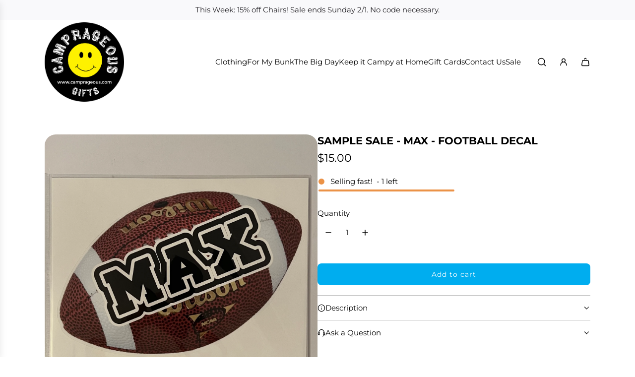

--- FILE ---
content_type: text/css
request_url: https://camprageous.com/cdn/shop/t/10/assets/custom.css?v=11543159604202833981761556688
body_size: -71
content:
p.h4.mega-menu-link--title a.animated-link--item{font-weight:700}@media screen and (max-width: 989px){h1.site-header__logo.site-title{padding:5px 0!important}}@media screen and (min-width: 989px){ul.site-nav__dropdown.mega-menu-dropdown.has--subdropdowns{margin:53px 0}}form.cart.table-wrap.shown-on-scroll.animated.fadeIn .grid.cart__row{display:flex}.grid__item.two-thirds.medium--one-whole.small--one-whole{width:35%}.cartpage-gift-policy-wrapper{width:30%;display:flex;align-items:baseline;padding-left:30px}.grid__item.text-right.one-third.medium--one-whole.small--one-whole{width:35%}.cart-drawer-page-policy-wrapper{padding:15px 30px}.section--slideshow-wrapper .image--slideshow__navigation{bottom:5px!important}h2.h4.text-link-animated.cart--recommendations-heading{font-size:24px}.grid.cart__row .card_note_imp_message{padding-top:8px}.site-header__logowrapper .header-font.site-header__logo.site-title,.site-header__logowrapper h1.site-header__logo.site-title{padding:5px 0}.search-wrapper .result-type-wrapper{display:none}@media screen and (max-width: 750px){form.cart.table-wrap.shown-on-scroll.animated.fadeIn .grid.cart__row{display:block}.grid__item.two-thirds.medium--one-whole.small--one-whole{width:100%}.cartpage-gift-policy-wrapper{width:100%;padding-left:40px;padding-top:30px}.grid__item.text-right.one-third.medium--one-whole.small--one-whole{width:100%}.collection-header--template--17730563047494__collection-header{--min-height-mobile: unset}.section--slideshow-wrapper .image--slideshow__navigation{bottom:0!important}}@media screen and (max-width: 750px){.collection-header--template--17730563047494__collection-header{--min-height-mobile: unset!important}}@media screen and (max-width: 990px){.drawer .mobile-nav-grid-container ul li a{font-size:14px}}@media screen and (min-width: 768px){.collection-header__text-content{padding:20px!important}.facets__wrapper .facets__display{width:17rem;max-height:25rem}}.aspect-ratio .responsive-image-wrapper img.theme-img{object-fit:contain!important}@media (min-width: 991px) and (max-width: 1221px){.site-header__wrapper .top-links ul.site-nav{column-gap:8px}.site-nav span.site-nav--link-text.animated-underline{font-size:10px}.site-header .site-header__wrapper .logo_image{max-width:120px!important}header.site-header.wrapper-spacing--h.header-is-sticky{padding-left:60px;padding-right:60px}}@media (min-width: 1222px) and (max-width: 1388px){.site-header__wrapper .top-links ul.site-nav{column-gap:10px}}
/*# sourceMappingURL=/cdn/shop/t/10/assets/custom.css.map?v=11543159604202833981761556688 */


--- FILE ---
content_type: text/javascript
request_url: https://camprageous.com/cdn/shop/t/10/assets/component-animated-background-text-colors.js?v=118720627857189534311750831366
body_size: -315
content:
(()=>{class animatedBackgroundTextColors extends HTMLElement{constructor(){super(),this.blocks=this.querySelectorAll("[data-announcement-block]"),this.index=1,this.interval}connectedCallback(){this.init(),window.Shopify.designMode&&(document.addEventListener("shopify:block:select",this.handleBlockSelect.bind(this)),document.addEventListener("shopify:block:deselect",this.handleBlockDeselect.bind(this)))}init(){this.interval=setInterval(this.changeColors.bind(this),7e3)}changeColors(){const activeBlock=this.blocks[this.index],backgroundColor=activeBlock.getAttribute("data-background-color-block"),frontColor=activeBlock.getAttribute("data-front-color-block");setTimeout(()=>{this.style.backgroundColor=backgroundColor,this.style.color=frontColor},350);const prevActiveBlock=this.querySelector("[data-announcement-block].active");prevActiveBlock&&prevActiveBlock.classList.remove("active"),activeBlock.classList.add("active"),this.index=(this.index+1)%this.blocks.length}handleBlockSelect(e){const blockIndex=e.target.dataset.announcementBlockIndex;blockIndex&&(this.blocks.forEach(block=>block.classList.remove("active")),e.target.classList.add("active"),this.style.transition="none",this.style.backgroundColor=e.target.getAttribute("data-background-color-block"),this.style.color=e.target.getAttribute("data-front-color-block"),clearInterval(this.interval),this.index=parseInt(blockIndex))}handleBlockDeselect(e){const blockIndex=e.target.dataset.announcementBlockIndex;blockIndex&&(this.style.transition="",this.index=(parseInt(blockIndex)+1)%this.blocks.length,this.init())}}customElements.define("animated-background-text-colors",animatedBackgroundTextColors)})();
//# sourceMappingURL=/cdn/shop/t/10/assets/component-animated-background-text-colors.js.map?v=118720627857189534311750831366
